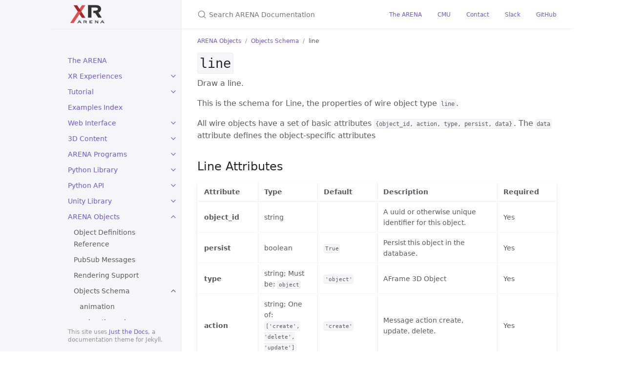

--- FILE ---
content_type: text/html; charset=utf-8
request_url: https://docs.arenaxr.org/content/schemas/message/line.html
body_size: 8508
content:


<!DOCTYPE html>

<html lang="en-US">
<head>
  <meta charset="UTF-8">
  <meta http-equiv="X-UA-Compatible" content="IE=Edge">

  
    <title>line - ARENA Documentation</title>

    
  

  <link rel="shortcut icon" href="/favicon.ico" type="image/x-icon">

  <link rel="stylesheet" href="/assets/css/just-the-docs-default.css">

  

  
    <script type="text/javascript" src="/assets/js/vendor/lunr.min.js"></script>
  
  <script type="text/javascript" src="/assets/js/just-the-docs.js"></script>

  <meta name="viewport" content="width=device-width, initial-scale=1">

  <!-- Begin Jekyll SEO tag v2.8.0 -->
<title>line | ARENA Documentation</title>
<meta name="generator" content="Jekyll v3.10.0" />
<meta property="og:title" content="line" />
<meta property="og:locale" content="en_US" />
<meta name="description" content="Tutorials and Reference for the ARENA project." />
<meta property="og:description" content="Tutorials and Reference for the ARENA project." />
<link rel="canonical" href="https://docs.arenaxr.org/content/schemas/message/line.html" />
<meta property="og:url" content="https://docs.arenaxr.org/content/schemas/message/line.html" />
<meta property="og:site_name" content="ARENA Documentation" />
<meta property="og:type" content="website" />
<meta name="twitter:card" content="summary" />
<meta property="twitter:title" content="line" />
<script type="application/ld+json">
{"@context":"https://schema.org","@type":"WebPage","description":"Tutorials and Reference for the ARENA project.","headline":"line","publisher":{"@type":"Organization","logo":{"@type":"ImageObject","url":"https://docs.arenaxr.org/xr-logo.png"}},"url":"https://docs.arenaxr.org/content/schemas/message/line.html"}</script>
<!-- End Jekyll SEO tag -->


  <div>
</div>


</head>

<body>
  <svg xmlns="http://www.w3.org/2000/svg" style="display: none;">
    <symbol id="svg-link" viewBox="0 0 24 24">
      <title>Link</title>
      <svg xmlns="http://www.w3.org/2000/svg" width="24" height="24" viewBox="0 0 24 24" fill="none" stroke="currentColor" stroke-width="2" stroke-linecap="round" stroke-linejoin="round" class="feather feather-link">
        <path d="M10 13a5 5 0 0 0 7.54.54l3-3a5 5 0 0 0-7.07-7.07l-1.72 1.71"></path><path d="M14 11a5 5 0 0 0-7.54-.54l-3 3a5 5 0 0 0 7.07 7.07l1.71-1.71"></path>
      </svg>
    </symbol>
    <symbol id="svg-search" viewBox="0 0 24 24">
      <title>Search</title>
      <svg xmlns="http://www.w3.org/2000/svg" width="24" height="24" viewBox="0 0 24 24" fill="none" stroke="currentColor" stroke-width="2" stroke-linecap="round" stroke-linejoin="round" class="feather feather-search">
        <circle cx="11" cy="11" r="8"></circle><line x1="21" y1="21" x2="16.65" y2="16.65"></line>
      </svg>
    </symbol>
    <symbol id="svg-menu" viewBox="0 0 24 24">
      <title>Menu</title>
      <svg xmlns="http://www.w3.org/2000/svg" width="24" height="24" viewBox="0 0 24 24" fill="none" stroke="currentColor" stroke-width="2" stroke-linecap="round" stroke-linejoin="round" class="feather feather-menu">
        <line x1="3" y1="12" x2="21" y2="12"></line><line x1="3" y1="6" x2="21" y2="6"></line><line x1="3" y1="18" x2="21" y2="18"></line>
      </svg>
    </symbol>
    <symbol id="svg-arrow-right" viewBox="0 0 24 24">
      <title>Expand</title>
      <svg xmlns="http://www.w3.org/2000/svg" width="24" height="24" viewBox="0 0 24 24" fill="none" stroke="currentColor" stroke-width="2" stroke-linecap="round" stroke-linejoin="round" class="feather feather-chevron-right">
        <polyline points="9 18 15 12 9 6"></polyline>
      </svg>
    </symbol>
    <symbol id="svg-doc" viewBox="0 0 24 24">
      <title>Document</title>
      <svg xmlns="http://www.w3.org/2000/svg" width="24" height="24" viewBox="0 0 24 24" fill="none" stroke="currentColor" stroke-width="2" stroke-linecap="round" stroke-linejoin="round" class="feather feather-file">
        <path d="M13 2H6a2 2 0 0 0-2 2v16a2 2 0 0 0 2 2h12a2 2 0 0 0 2-2V9z"></path><polyline points="13 2 13 9 20 9"></polyline>
      </svg>
    </symbol>
  </svg>

  <div class="side-bar">
    <div class="site-header">
      <a href="https://docs.arenaxr.org/" class="site-title lh-tight">
  <div class="site-logo"></div>

</a>
      <a href="#" id="menu-button" class="site-button">
        <svg viewBox="0 0 24 24" class="icon"><use xlink:href="#svg-menu"></use></svg>
      </a>
    </div>
    <nav role="navigation" aria-label="Main" id="site-nav" class="site-nav">
      
        <ul class="nav-list"><li class="nav-list-item"><a href="https://docs.arenaxr.org/" class="nav-list-link">The ARENA</a></li><li class="nav-list-item"><a href="#" class="nav-list-expander"><svg viewBox="0 0 24 24"><use xlink:href="#svg-arrow-right"></use></svg></a><a href="https://docs.arenaxr.org/content/xr/" class="nav-list-link">XR Experiences</a><ul class="nav-list "><li class="nav-list-item "><a href="https://docs.arenaxr.org/content/xr/requirements.html" class="nav-list-link">Platforms</a></li><li class="nav-list-item "><a href="https://docs.arenaxr.org/content/xr/optical-markers.html" class="nav-list-link">Optical Markers</a></li><li class="nav-list-item "><a href="https://docs.arenaxr.org/content/xr/spotar.html" class="nav-list-link">Spot AR</a></li><li class="nav-list-item "><a href="https://docs.arenaxr.org/content/xr/uwb.html" class="nav-list-link">UWB</a></li><li class="nav-list-item "><a href="https://docs.arenaxr.org/content/xr/optitrack.html" class="nav-list-link">OptiTrack</a></li></ul></li><li class="nav-list-item"><a href="#" class="nav-list-expander"><svg viewBox="0 0 24 24"><use xlink:href="#svg-arrow-right"></use></svg></a><a href="https://docs.arenaxr.org/content/overview/" class="nav-list-link">Tutorial</a><ul class="nav-list "><li class="nav-list-item "><a href="https://docs.arenaxr.org/content/overview/user-guide.html" class="nav-list-link">First Time in the ARENA</a></li><li class="nav-list-item "><a href="https://docs.arenaxr.org/content/overview/clone.html" class="nav-list-link">Quick Meetings</a></li><li class="nav-list-item "><a href="https://docs.arenaxr.org/content/overview/xr.html" class="nav-list-link">miXed Reality</a></li><li class="nav-list-item "><a href="https://docs.arenaxr.org/content/overview/photogrammetry.html" class="nav-list-link">Photogrammetry</a></li><li class="nav-list-item "><a href="https://docs.arenaxr.org/content/overview/3d-modeling.html" class="nav-list-link">3D Modeling</a></li><li class="nav-list-item "><a href="https://docs.arenaxr.org/content/overview/animation-morph.html" class="nav-list-link">Animations and Morph Targets</a></li><li class="nav-list-item "><a href="https://docs.arenaxr.org/content/overview/build.html" class="nav-list-link">Build Scenes</a></li><li class="nav-list-item "><a href="https://docs.arenaxr.org/content/overview/dev-guide.html" class="nav-list-link">Python Programs</a></li><li class="nav-list-item "><a href="https://docs.arenaxr.org/content/overview/localization.html" class="nav-list-link">XR Localization</a></li><li class="nav-list-item "><a href="https://docs.arenaxr.org/content/overview/digital-twin.html" class="nav-list-link">Digital Twins</a></li><li class="nav-list-item "><a href="https://docs.arenaxr.org/content/overview/panoramic.html" class="nav-list-link">Panoramic Rooms</a></li><li class="nav-list-item "><a href="https://docs.arenaxr.org/content/overview/atmosphere.html" class="nav-list-link">Atmosphere</a></li><li class="nav-list-item "><a href="https://docs.arenaxr.org/content/overview/debug.html" class="nav-list-link">Debug Visually</a></li><li class="nav-list-item "><a href="https://docs.arenaxr.org/content/overview/next.html" class="nav-list-link">Next Steps</a></li></ul></li><li class="nav-list-item"><a href="https://docs.arenaxr.org/content/examples.html" class="nav-list-link">Examples Index</a></li><li class="nav-list-item"><a href="#" class="nav-list-expander"><svg viewBox="0 0 24 24"><use xlink:href="#svg-arrow-right"></use></svg></a><a href="https://docs.arenaxr.org/content/interface/" class="nav-list-link">Web Interface</a><ul class="nav-list "><li class="nav-list-item "><a href="https://docs.arenaxr.org/content/interface/user-account.html" class="nav-list-link">User Account</a></li><li class="nav-list-item "><a href="https://docs.arenaxr.org/content/interface/user-presence.html" class="nav-list-link">User Presence</a></li><li class="nav-list-item "><a href="https://docs.arenaxr.org/content/interface/filestore.html" class="nav-list-link">File Store</a></li><li class="nav-list-item "><a href="https://docs.arenaxr.org/content/interface/screenshare.html" class="nav-list-link">Screenshare</a></li><li class="nav-list-item "><a href="https://docs.arenaxr.org/content/interface/params.html" class="nav-list-link">URL Parameters</a></li><li class="nav-list-item "><a href="https://docs.arenaxr.org/content/interface/debug.html" class="nav-list-link">Debug A-Frame</a></li></ul></li><li class="nav-list-item"><a href="#" class="nav-list-expander"><svg viewBox="0 0 24 24"><use xlink:href="#svg-arrow-right"></use></svg></a><a href="https://docs.arenaxr.org/content/3d-content/" class="nav-list-link">3D Content</a><ul class="nav-list "><li class="nav-list-item "><a href="https://docs.arenaxr.org/content/3d-content/scan-tools.html" class="nav-list-link">3D Scanner Tools</a></li><li class="nav-list-item "><a href="https://docs.arenaxr.org/content/3d-content/animated-faces.html" class="nav-list-link">Animated Faces</a></li><li class="nav-list-item "><a href="https://docs.arenaxr.org/content/3d-content/animated-models.html" class="nav-list-link">Animated Models</a></li><li class="nav-list-item "><a href="https://docs.arenaxr.org/content/3d-content/blender-addon.html" class="nav-list-link">Blender Add-on</a></li><li class="nav-list-item "><a href="https://docs.arenaxr.org/content/3d-content/blender-animation.html" class="nav-list-link">Blender Animation</a></li><li class="nav-list-item "><a href="https://docs.arenaxr.org/content/3d-content/coordinates.html" class="nav-list-link">Coordinate System Map</a></li><li class="nav-list-item "><a href="https://docs.arenaxr.org/content/3d-content/downscaling.html" class="nav-list-link">Downscaling Models</a></li><li class="nav-list-item "><a href="https://docs.arenaxr.org/content/3d-content/gltf-files.html" class="nav-list-link">GLTF Files</a></li><li class="nav-list-item "><a href="https://docs.arenaxr.org/content/3d-content/matterport.html" class="nav-list-link">Matterport Large Scans</a></li><li class="nav-list-item "><a href="https://docs.arenaxr.org/content/3d-content/miximo-animation.html" class="nav-list-link">Mixamo Animations</a></li><li class="nav-list-item "><a href="https://docs.arenaxr.org/content/3d-content/mesh-nav.html" class="nav-list-link">Navigation Meshes</a></li><li class="nav-list-item "><a href="https://docs.arenaxr.org/content/3d-content/scaniverse.html" class="nav-list-link">Scaniverse Small Scans</a></li><li class="nav-list-item "><a href="https://docs.arenaxr.org/content/3d-content/dimension.html" class="nav-list-link">SketchUp Conversion</a></li><li class="nav-list-item "><a href="https://docs.arenaxr.org/content/3d-content/ui.html" class="nav-list-link">UI Elements</a></li><li class="nav-list-item "><a href="https://docs.arenaxr.org/content/3d-content/unity.html" class="nav-list-link">Unity Export</a></li></ul></li><li class="nav-list-item"><a href="#" class="nav-list-expander"><svg viewBox="0 0 24 24"><use xlink:href="#svg-arrow-right"></use></svg></a><a href="https://docs.arenaxr.org/content/programs/" class="nav-list-link">ARENA Programs</a><ul class="nav-list "><li class="nav-list-item "><a href="https://docs.arenaxr.org/content/programs/programs.html" class="nav-list-link">Add Programs Example</a></li><li class="nav-list-item "><a href="https://docs.arenaxr.org/content/programs/debug.html" class="nav-list-link">Debugging Programs</a></li></ul></li><li class="nav-list-item"><a href="#" class="nav-list-expander"><svg viewBox="0 0 24 24"><use xlink:href="#svg-arrow-right"></use></svg></a><a href="https://docs.arenaxr.org/content/python/" class="nav-list-link">Python Library</a><ul class="nav-list "><li class="nav-list-item "><a href="#" class="nav-list-expander"><svg viewBox="0 0 24 24"><use xlink:href="#svg-arrow-right"></use></svg></a><a href="https://docs.arenaxr.org/content/python/tutorial/" class="nav-list-link">Python Tutorial</a><ul class="nav-list"><li class="nav-list-item ">
                    <a href="https://docs.arenaxr.org/content/python/tutorial/beginner.html" class="nav-list-link">Beginner Example</a>
                  </li><li class="nav-list-item ">
                    <a href="https://docs.arenaxr.org/content/python/tutorial/novice.html" class="nav-list-link">Novice Example</a>
                  </li><li class="nav-list-item ">
                    <a href="https://docs.arenaxr.org/content/python/tutorial/intermediate.html" class="nav-list-link">Intermediate Example</a>
                  </li><li class="nav-list-item ">
                    <a href="https://docs.arenaxr.org/content/python/tutorial/advanced.html" class="nav-list-link">Advanced Example</a>
                  </li></ul></li><li class="nav-list-item "><a href="#" class="nav-list-expander"><svg viewBox="0 0 24 24"><use xlink:href="#svg-arrow-right"></use></svg></a><a href="https://docs.arenaxr.org/content/python/scenes/" class="nav-list-link">Scenes</a><ul class="nav-list"><li class="nav-list-item ">
                    <a href="https://docs.arenaxr.org/content/python/scenes/anim-test.html" class="nav-list-link">AnimTest</a>
                  </li><li class="nav-list-item ">
                    <a href="https://docs.arenaxr.org/content/python/scenes/device-scene.html" class="nav-list-link">DeviceScene</a>
                  </li><li class="nav-list-item ">
                    <a href="https://docs.arenaxr.org/content/python/scenes/device-sensor.html" class="nav-list-link">DeviceSensor</a>
                  </li><li class="nav-list-item ">
                    <a href="https://docs.arenaxr.org/content/python/scenes/get-persisted-objs.html" class="nav-list-link">GetPersistedObjs</a>
                  </li><li class="nav-list-item ">
                    <a href="https://docs.arenaxr.org/content/python/scenes/move-camera.html" class="nav-list-link">MoveCamera</a>
                  </li><li class="nav-list-item ">
                    <a href="https://docs.arenaxr.org/content/python/scenes/private-objs.html" class="nav-list-link">PrivateObjs</a>
                  </li><li class="nav-list-item ">
                    <a href="https://docs.arenaxr.org/content/python/scenes/rotate-camera.html" class="nav-list-link">RotateCamera</a>
                  </li><li class="nav-list-item ">
                    <a href="https://docs.arenaxr.org/content/python/scenes/upload-file.html" class="nav-list-link">UploadFile</a>
                  </li></ul></li><li class="nav-list-item "><a href="#" class="nav-list-expander"><svg viewBox="0 0 24 24"><use xlink:href="#svg-arrow-right"></use></svg></a><a href="https://docs.arenaxr.org/content/python/objects/" class="nav-list-link">Objects</a><ul class="nav-list"><li class="nav-list-item ">
                    <a href="https://docs.arenaxr.org/content/python/objects/arenaui_button_panel.html" class="nav-list-link">ArenauiButtonPanel</a>
                  </li><li class="nav-list-item ">
                    <a href="https://docs.arenaxr.org/content/python/objects/arenaui_card.html" class="nav-list-link">ArenauiCard</a>
                  </li><li class="nav-list-item ">
                    <a href="https://docs.arenaxr.org/content/python/objects/arenaui_prompt.html" class="nav-list-link">ArenauiPrompt</a>
                  </li><li class="nav-list-item ">
                    <a href="https://docs.arenaxr.org/content/python/objects/box.html" class="nav-list-link">Box</a>
                  </li><li class="nav-list-item ">
                    <a href="https://docs.arenaxr.org/content/python/objects/capsule.html" class="nav-list-link">Capsule</a>
                  </li><li class="nav-list-item ">
                    <a href="https://docs.arenaxr.org/content/python/objects/circle.html" class="nav-list-link">Circle</a>
                  </li><li class="nav-list-item ">
                    <a href="https://docs.arenaxr.org/content/python/objects/cone.html" class="nav-list-link">Cone</a>
                  </li><li class="nav-list-item ">
                    <a href="https://docs.arenaxr.org/content/python/objects/cylinder.html" class="nav-list-link">Cylinder</a>
                  </li><li class="nav-list-item ">
                    <a href="https://docs.arenaxr.org/content/python/objects/dodecahedron.html" class="nav-list-link">Dodecahedron</a>
                  </li><li class="nav-list-item ">
                    <a href="https://docs.arenaxr.org/content/python/objects/entity.html" class="nav-list-link">Entity</a>
                  </li><li class="nav-list-item ">
                    <a href="https://docs.arenaxr.org/content/python/objects/gaussian_splatting.html" class="nav-list-link">GaussianSplatting</a>
                  </li><li class="nav-list-item ">
                    <a href="https://docs.arenaxr.org/content/python/objects/gltf_model.html" class="nav-list-link">GltfModel</a>
                  </li><li class="nav-list-item ">
                    <a href="https://docs.arenaxr.org/content/python/objects/icosahedron.html" class="nav-list-link">Icosahedron</a>
                  </li><li class="nav-list-item ">
                    <a href="https://docs.arenaxr.org/content/python/objects/image.html" class="nav-list-link">Image</a>
                  </li><li class="nav-list-item ">
                    <a href="https://docs.arenaxr.org/content/python/objects/light.html" class="nav-list-link">Light</a>
                  </li><li class="nav-list-item ">
                    <a href="https://docs.arenaxr.org/content/python/objects/line.html" class="nav-list-link">Line</a>
                  </li><li class="nav-list-item ">
                    <a href="https://docs.arenaxr.org/content/python/objects/obj_model.html" class="nav-list-link">ObjModel</a>
                  </li><li class="nav-list-item ">
                    <a href="https://docs.arenaxr.org/content/python/objects/ocean.html" class="nav-list-link">Ocean</a>
                  </li><li class="nav-list-item ">
                    <a href="https://docs.arenaxr.org/content/python/objects/octahedron.html" class="nav-list-link">Octahedron</a>
                  </li><li class="nav-list-item ">
                    <a href="https://docs.arenaxr.org/content/python/objects/pcd_model.html" class="nav-list-link">PcdModel</a>
                  </li><li class="nav-list-item ">
                    <a href="https://docs.arenaxr.org/content/python/objects/plane.html" class="nav-list-link">Plane</a>
                  </li><li class="nav-list-item ">
                    <a href="https://docs.arenaxr.org/content/python/objects/ring.html" class="nav-list-link">Ring</a>
                  </li><li class="nav-list-item ">
                    <a href="https://docs.arenaxr.org/content/python/objects/roundedbox.html" class="nav-list-link">Roundedbox</a>
                  </li><li class="nav-list-item ">
                    <a href="https://docs.arenaxr.org/content/python/objects/scene_options.html" class="nav-list-link">SceneOptions</a>
                  </li><li class="nav-list-item ">
                    <a href="https://docs.arenaxr.org/content/python/objects/sphere.html" class="nav-list-link">Sphere</a>
                  </li><li class="nav-list-item ">
                    <a href="https://docs.arenaxr.org/content/python/objects/tetrahedron.html" class="nav-list-link">Tetrahedron</a>
                  </li><li class="nav-list-item ">
                    <a href="https://docs.arenaxr.org/content/python/objects/text.html" class="nav-list-link">Text</a>
                  </li><li class="nav-list-item ">
                    <a href="https://docs.arenaxr.org/content/python/objects/thickline.html" class="nav-list-link">Thickline</a>
                  </li><li class="nav-list-item ">
                    <a href="https://docs.arenaxr.org/content/python/objects/threejs_scene.html" class="nav-list-link">ThreejsScene</a>
                  </li><li class="nav-list-item ">
                    <a href="https://docs.arenaxr.org/content/python/objects/torus.html" class="nav-list-link">Torus</a>
                  </li><li class="nav-list-item ">
                    <a href="https://docs.arenaxr.org/content/python/objects/torus_knot.html" class="nav-list-link">TorusKnot</a>
                  </li><li class="nav-list-item ">
                    <a href="https://docs.arenaxr.org/content/python/objects/triangle.html" class="nav-list-link">Triangle</a>
                  </li><li class="nav-list-item ">
                    <a href="https://docs.arenaxr.org/content/python/objects/urdf_model.html" class="nav-list-link">UrdfModel</a>
                  </li><li class="nav-list-item ">
                    <a href="https://docs.arenaxr.org/content/python/objects/videosphere.html" class="nav-list-link">Videosphere</a>
                  </li></ul></li><li class="nav-list-item "><a href="#" class="nav-list-expander"><svg viewBox="0 0 24 24"><use xlink:href="#svg-arrow-right"></use></svg></a><a href="https://docs.arenaxr.org/content/python/attributes/" class="nav-list-link">Attributes</a><ul class="nav-list"><li class="nav-list-item ">
                    <a href="https://docs.arenaxr.org/content/python/attributes/animation.html" class="nav-list-link">Animation</a>
                  </li><li class="nav-list-item ">
                    <a href="https://docs.arenaxr.org/content/python/attributes/animation_mixer.html" class="nav-list-link">AnimationMixer</a>
                  </li><li class="nav-list-item ">
                    <a href="https://docs.arenaxr.org/content/python/attributes/armarker.html" class="nav-list-link">Armarker</a>
                  </li><li class="nav-list-item ">
                    <a href="https://docs.arenaxr.org/content/python/attributes/attribution.html" class="nav-list-link">Attribution</a>
                  </li><li class="nav-list-item ">
                    <a href="https://docs.arenaxr.org/content/python/attributes/blip.html" class="nav-list-link">Blip</a>
                  </li><li class="nav-list-item ">
                    <a href="https://docs.arenaxr.org/content/python/attributes/box_collision_listener.html" class="nav-list-link">BoxCollisionListener</a>
                  </li><li class="nav-list-item ">
                    <a href="https://docs.arenaxr.org/content/python/attributes/click_listener.html" class="nav-list-link">ClickListener</a>
                  </li><li class="nav-list-item ">
                    <a href="https://docs.arenaxr.org/content/python/attributes/color.html" class="nav-list-link">Color</a>
                  </li><li class="nav-list-item ">
                    <a href="https://docs.arenaxr.org/content/python/attributes/gltf_model_lod.html" class="nav-list-link">GltfModelLod</a>
                  </li><li class="nav-list-item ">
                    <a href="https://docs.arenaxr.org/content/python/attributes/gltf_morph.html" class="nav-list-link">GltfMorph</a>
                  </li><li class="nav-list-item ">
                    <a href="https://docs.arenaxr.org/content/python/attributes/goto_landmark.html" class="nav-list-link">GotoLandmark</a>
                  </li><li class="nav-list-item ">
                    <a href="https://docs.arenaxr.org/content/python/attributes/goto_url.html" class="nav-list-link">GotoUrl</a>
                  </li><li class="nav-list-item ">
                    <a href="https://docs.arenaxr.org/content/python/attributes/jitsi_video.html" class="nav-list-link">JitsiVideo</a>
                  </li><li class="nav-list-item ">
                    <a href="https://docs.arenaxr.org/content/python/attributes/landmark.html" class="nav-list-link">Landmark</a>
                  </li><li class="nav-list-item ">
                    <a href="https://docs.arenaxr.org/content/python/attributes/look_at.html" class="nav-list-link">LookAt</a>
                  </li><li class="nav-list-item ">
                    <a href="https://docs.arenaxr.org/content/python/attributes/material.html" class="nav-list-link">Material</a>
                  </li><li class="nav-list-item ">
                    <a href="https://docs.arenaxr.org/content/python/attributes/material_extras.html" class="nav-list-link">MaterialExtras</a>
                  </li><li class="nav-list-item ">
                    <a href="https://docs.arenaxr.org/content/python/attributes/model_container.html" class="nav-list-link">ModelContainer</a>
                  </li><li class="nav-list-item ">
                    <a href="https://docs.arenaxr.org/content/python/attributes/model_update.html" class="nav-list-link">ModelUpdate</a>
                  </li><li class="nav-list-item ">
                    <a href="https://docs.arenaxr.org/content/python/attributes/multisrc.html" class="nav-list-link">Multisrc</a>
                  </li><li class="nav-list-item ">
                    <a href="https://docs.arenaxr.org/content/python/attributes/parent.html" class="nav-list-link">Parent</a>
                  </li><li class="nav-list-item ">
                    <a href="https://docs.arenaxr.org/content/python/attributes/physx_force_pushable.html" class="nav-list-link">PhysxForcePushable</a>
                  </li><li class="nav-list-item ">
                    <a href="https://docs.arenaxr.org/content/python/attributes/physx_grabbable.html" class="nav-list-link">PhysxGrabbable</a>
                  </li><li class="nav-list-item ">
                    <a href="https://docs.arenaxr.org/content/python/attributes/position.html" class="nav-list-link">Position</a>
                  </li><li class="nav-list-item ">
                    <a href="https://docs.arenaxr.org/content/python/attributes/rotation.html" class="nav-list-link">Rotation</a>
                  </li><li class="nav-list-item ">
                    <a href="https://docs.arenaxr.org/content/python/attributes/scale.html" class="nav-list-link">Scale</a>
                  </li><li class="nav-list-item ">
                    <a href="https://docs.arenaxr.org/content/python/attributes/shadow.html" class="nav-list-link">Shadow</a>
                  </li><li class="nav-list-item ">
                    <a href="https://docs.arenaxr.org/content/python/attributes/sound.html" class="nav-list-link">Sound</a>
                  </li><li class="nav-list-item ">
                    <a href="https://docs.arenaxr.org/content/python/attributes/spe_particles.html" class="nav-list-link">SpeParticles</a>
                  </li><li class="nav-list-item ">
                    <a href="https://docs.arenaxr.org/content/python/attributes/submodel_parent.html" class="nav-list-link">SubmodelParent</a>
                  </li><li class="nav-list-item ">
                    <a href="https://docs.arenaxr.org/content/python/attributes/textinput.html" class="nav-list-link">Textinput</a>
                  </li><li class="nav-list-item ">
                    <a href="https://docs.arenaxr.org/content/python/attributes/video_control.html" class="nav-list-link">VideoControl</a>
                  </li></ul></li><li class="nav-list-item "><a href="#" class="nav-list-expander"><svg viewBox="0 0 24 24"><use xlink:href="#svg-arrow-right"></use></svg></a><a href="https://docs.arenaxr.org/content/python/callbacks/" class="nav-list-link">Callbacks</a><ul class="nav-list"><li class="nav-list-item ">
                    <a href="https://docs.arenaxr.org/content/python/callbacks/chat_callbacks.html" class="nav-list-link">ChatCallbacks</a>
                  </li><li class="nav-list-item ">
                    <a href="https://docs.arenaxr.org/content/python/callbacks/msg_callbacks.html" class="nav-list-link">MsgCallbacks</a>
                  </li><li class="nav-list-item ">
                    <a href="https://docs.arenaxr.org/content/python/callbacks/object_callbacks.html" class="nav-list-link">ObjectCallbacks</a>
                  </li><li class="nav-list-item ">
                    <a href="https://docs.arenaxr.org/content/python/callbacks/program_callbacks.html" class="nav-list-link">ProgramCallbacks</a>
                  </li><li class="nav-list-item ">
                    <a href="https://docs.arenaxr.org/content/python/callbacks/topic_callbacks.html" class="nav-list-link">TopicCallbacks</a>
                  </li><li class="nav-list-item ">
                    <a href="https://docs.arenaxr.org/content/python/callbacks/user_callbacks.html" class="nav-list-link">UserCallbacks</a>
                  </li></ul></li><li class="nav-list-item "><a href="https://docs.arenaxr.org/content/python/events.html" class="nav-list-link">Events</a></li><li class="nav-list-item "><a href="https://docs.arenaxr.org/content/python/tasks.html" class="nav-list-link">Tasks</a></li><li class="nav-list-item "><a href="https://docs.arenaxr.org/content/python/animations.html" class="nav-list-link">Animations and Morphs</a></li><li class="nav-list-item "><a href="#" class="nav-list-expander"><svg viewBox="0 0 24 24"><use xlink:href="#svg-arrow-right"></use></svg></a><a href="https://docs.arenaxr.org/content/python/basic/" class="nav-list-link">Basic</a><ul class="nav-list"><li class="nav-list-item ">
                    <a href="https://docs.arenaxr.org/content/python/basic/delete.html" class="nav-list-link">Delete</a>
                  </li><li class="nav-list-item ">
                    <a href="https://docs.arenaxr.org/content/python/basic/object_id.html" class="nav-list-link">ObjectId</a>
                  </li><li class="nav-list-item ">
                    <a href="https://docs.arenaxr.org/content/python/basic/persist.html" class="nav-list-link">Persist</a>
                  </li><li class="nav-list-item ">
                    <a href="https://docs.arenaxr.org/content/python/basic/ttl.html" class="nav-list-link">Ttl</a>
                  </li></ul></li><li class="nav-list-item "><a href="#" class="nav-list-expander"><svg viewBox="0 0 24 24"><use xlink:href="#svg-arrow-right"></use></svg></a><a href="https://docs.arenaxr.org/content/python/simple/" class="nav-list-link">Simple</a><ul class="nav-list"><li class="nav-list-item ">
                    <a href="https://docs.arenaxr.org/content/python/simple/camera-child.html" class="nav-list-link">CameraChild</a>
                  </li><li class="nav-list-item ">
                    <a href="https://docs.arenaxr.org/content/python/simple/camera-print.html" class="nav-list-link">CameraPrint</a>
                  </li><li class="nav-list-item ">
                    <a href="https://docs.arenaxr.org/content/python/simple/camera-tracer.html" class="nav-list-link">CameraTracer</a>
                  </li><li class="nav-list-item ">
                    <a href="https://docs.arenaxr.org/content/python/simple/earth-moon.html" class="nav-list-link">EarthMoon</a>
                  </li><li class="nav-list-item ">
                    <a href="https://docs.arenaxr.org/content/python/simple/earth-moon-laser.html" class="nav-list-link">EarthMoonLaser</a>
                  </li><li class="nav-list-item ">
                    <a href="https://docs.arenaxr.org/content/python/simple/earth-moon-simple.html" class="nav-list-link">EarthMoonSimple</a>
                  </li><li class="nav-list-item ">
                    <a href="https://docs.arenaxr.org/content/python/simple/grab.html" class="nav-list-link">Grab</a>
                  </li><li class="nav-list-item ">
                    <a href="https://docs.arenaxr.org/content/python/simple/grab2.html" class="nav-list-link">Grab2</a>
                  </li><li class="nav-list-item ">
                    <a href="https://docs.arenaxr.org/content/python/simple/green-boxes.html" class="nav-list-link">GreenBoxes</a>
                  </li><li class="nav-list-item ">
                    <a href="https://docs.arenaxr.org/content/python/simple/hands.html" class="nav-list-link">Hands</a>
                  </li><li class="nav-list-item ">
                    <a href="https://docs.arenaxr.org/content/python/simple/hello.html" class="nav-list-link">Hello</a>
                  </li><li class="nav-list-item ">
                    <a href="https://docs.arenaxr.org/content/python/simple/laser-pointer.html" class="nav-list-link">LaserPointer</a>
                  </li><li class="nav-list-item ">
                    <a href="https://docs.arenaxr.org/content/python/simple/nav.html" class="nav-list-link">Nav</a>
                  </li><li class="nav-list-item ">
                    <a href="https://docs.arenaxr.org/content/python/simple/socket-client.html" class="nav-list-link">SocketClient</a>
                  </li><li class="nav-list-item ">
                    <a href="https://docs.arenaxr.org/content/python/simple/socket-server.html" class="nav-list-link">SocketServer</a>
                  </li><li class="nav-list-item ">
                    <a href="https://docs.arenaxr.org/content/python/simple/sound-control.html" class="nav-list-link">SoundControl</a>
                  </li><li class="nav-list-item ">
                    <a href="https://docs.arenaxr.org/content/python/simple/statue.html" class="nav-list-link">Statue</a>
                  </li><li class="nav-list-item ">
                    <a href="https://docs.arenaxr.org/content/python/simple/teleporter.html" class="nav-list-link">Teleporter</a>
                  </li><li class="nav-list-item ">
                    <a href="https://docs.arenaxr.org/content/python/simple/ui.html" class="nav-list-link">Ui</a>
                  </li></ul></li></ul></li><li class="nav-list-item"><a href="#" class="nav-list-expander"><svg viewBox="0 0 24 24"><use xlink:href="#svg-arrow-right"></use></svg></a><a href="https://docs.arenaxr.org/content/python-api/arena.html" class="nav-list-link">Python API</a><ul class="nav-list "><li class="nav-list-item "><a href="#" class="nav-list-expander"><svg viewBox="0 0 24 24"><use xlink:href="#svg-arrow-right"></use></svg></a><a href="https://docs.arenaxr.org/content/python-api/arena_mqtt.html" class="nav-list-link">arena.arena_mqtt</a><ul class="nav-list"></ul></li><li class="nav-list-item "><a href="#" class="nav-list-expander"><svg viewBox="0 0 24 24"><use xlink:href="#svg-arrow-right"></use></svg></a><a href="https://docs.arenaxr.org/content/python-api/attributes.html" class="nav-list-link">arena.attributes</a><ul class="nav-list"><li class="nav-list-item ">
                    <a href="https://docs.arenaxr.org/content/python-api/attributes/animation.html" class="nav-list-link">arena.attributes.animation</a>
                  </li><li class="nav-list-item ">
                    <a href="https://docs.arenaxr.org/content/python-api/attributes/animation_mixer.html" class="nav-list-link">arena.attributes.animation_mixer</a>
                  </li><li class="nav-list-item ">
                    <a href="https://docs.arenaxr.org/content/python-api/attributes/armarker.html" class="nav-list-link">arena.attributes.armarker</a>
                  </li><li class="nav-list-item ">
                    <a href="https://docs.arenaxr.org/content/python-api/attributes/attribute.html" class="nav-list-link">arena.attributes.attribute</a>
                  </li><li class="nav-list-item ">
                    <a href="https://docs.arenaxr.org/content/python-api/attributes/attribution.html" class="nav-list-link">arena.attributes.attribution</a>
                  </li><li class="nav-list-item ">
                    <a href="https://docs.arenaxr.org/content/python-api/attributes/blip.html" class="nav-list-link">arena.attributes.blip</a>
                  </li><li class="nav-list-item ">
                    <a href="https://docs.arenaxr.org/content/python-api/attributes/box_collision_listener.html" class="nav-list-link">arena.attributes.box_collision_listener</a>
                  </li><li class="nav-list-item ">
                    <a href="https://docs.arenaxr.org/content/python-api/attributes/click_listener.html" class="nav-list-link">arena.attributes.click_listener</a>
                  </li><li class="nav-list-item ">
                    <a href="https://docs.arenaxr.org/content/python-api/attributes/color.html" class="nav-list-link">arena.attributes.color</a>
                  </li><li class="nav-list-item ">
                    <a href="https://docs.arenaxr.org/content/python-api/attributes/data.html" class="nav-list-link">arena.attributes.data</a>
                  </li><li class="nav-list-item ">
                    <a href="https://docs.arenaxr.org/content/python-api/attributes/data_event.html" class="nav-list-link">arena.attributes.data_event</a>
                  </li><li class="nav-list-item ">
                    <a href="https://docs.arenaxr.org/content/python-api/attributes/dynamic_body.html" class="nav-list-link">arena.attributes.dynamic_body</a>
                  </li><li class="nav-list-item ">
                    <a href="https://docs.arenaxr.org/content/python-api/attributes/gltf_model_lod.html" class="nav-list-link">arena.attributes.gltf_model_lod</a>
                  </li><li class="nav-list-item ">
                    <a href="https://docs.arenaxr.org/content/python-api/attributes/gltf_morph.html" class="nav-list-link">arena.attributes.gltf_morph</a>
                  </li><li class="nav-list-item ">
                    <a href="https://docs.arenaxr.org/content/python-api/attributes/goto_landmark.html" class="nav-list-link">arena.attributes.goto_landmark</a>
                  </li><li class="nav-list-item ">
                    <a href="https://docs.arenaxr.org/content/python-api/attributes/goto_url.html" class="nav-list-link">arena.attributes.goto_url</a>
                  </li><li class="nav-list-item ">
                    <a href="https://docs.arenaxr.org/content/python-api/attributes/impulse.html" class="nav-list-link">arena.attributes.impulse</a>
                  </li><li class="nav-list-item ">
                    <a href="https://docs.arenaxr.org/content/python-api/attributes/jitsi_video.html" class="nav-list-link">arena.attributes.jitsi_video</a>
                  </li><li class="nav-list-item ">
                    <a href="https://docs.arenaxr.org/content/python-api/attributes/landmark.html" class="nav-list-link">arena.attributes.landmark</a>
                  </li><li class="nav-list-item ">
                    <a href="https://docs.arenaxr.org/content/python-api/attributes/material.html" class="nav-list-link">arena.attributes.material</a>
                  </li><li class="nav-list-item ">
                    <a href="https://docs.arenaxr.org/content/python-api/attributes/material_extras.html" class="nav-list-link">arena.attributes.material_extras</a>
                  </li><li class="nav-list-item ">
                    <a href="https://docs.arenaxr.org/content/python-api/attributes/model_container.html" class="nav-list-link">arena.attributes.model_container</a>
                  </li><li class="nav-list-item ">
                    <a href="https://docs.arenaxr.org/content/python-api/attributes/model_update.html" class="nav-list-link">arena.attributes.model_update</a>
                  </li><li class="nav-list-item ">
                    <a href="https://docs.arenaxr.org/content/python-api/attributes/multisrc.html" class="nav-list-link">arena.attributes.multisrc</a>
                  </li><li class="nav-list-item ">
                    <a href="https://docs.arenaxr.org/content/python-api/attributes/physx_body.html" class="nav-list-link">arena.attributes.physx_body</a>
                  </li><li class="nav-list-item ">
                    <a href="https://docs.arenaxr.org/content/python-api/attributes/physx_force_pushable.html" class="nav-list-link">arena.attributes.physx_force_pushable</a>
                  </li><li class="nav-list-item ">
                    <a href="https://docs.arenaxr.org/content/python-api/attributes/physx_joint.html" class="nav-list-link">arena.attributes.physx_joint</a>
                  </li><li class="nav-list-item ">
                    <a href="https://docs.arenaxr.org/content/python-api/attributes/physx_joint_constraint.html" class="nav-list-link">arena.attributes.physx_joint_constraint</a>
                  </li><li class="nav-list-item ">
                    <a href="https://docs.arenaxr.org/content/python-api/attributes/physx_joint_driver.html" class="nav-list-link">arena.attributes.physx_joint_driver</a>
                  </li><li class="nav-list-item ">
                    <a href="https://docs.arenaxr.org/content/python-api/attributes/physx_material.html" class="nav-list-link">arena.attributes.physx_material</a>
                  </li><li class="nav-list-item ">
                    <a href="https://docs.arenaxr.org/content/python-api/attributes/position.html" class="nav-list-link">arena.attributes.position</a>
                  </li><li class="nav-list-item ">
                    <a href="https://docs.arenaxr.org/content/python-api/attributes/remote_render.html" class="nav-list-link">arena.attributes.remote_render</a>
                  </li><li class="nav-list-item ">
                    <a href="https://docs.arenaxr.org/content/python-api/attributes/rotation.html" class="nav-list-link">arena.attributes.rotation</a>
                  </li><li class="nav-list-item ">
                    <a href="https://docs.arenaxr.org/content/python-api/attributes/scale.html" class="nav-list-link">arena.attributes.scale</a>
                  </li><li class="nav-list-item ">
                    <a href="https://docs.arenaxr.org/content/python-api/attributes/shadow.html" class="nav-list-link">arena.attributes.shadow</a>
                  </li><li class="nav-list-item ">
                    <a href="https://docs.arenaxr.org/content/python-api/attributes/sound.html" class="nav-list-link">arena.attributes.sound</a>
                  </li><li class="nav-list-item ">
                    <a href="https://docs.arenaxr.org/content/python-api/attributes/spe_particles.html" class="nav-list-link">arena.attributes.spe_particles</a>
                  </li><li class="nav-list-item ">
                    <a href="https://docs.arenaxr.org/content/python-api/attributes/static_body.html" class="nav-list-link">arena.attributes.static_body</a>
                  </li><li class="nav-list-item ">
                    <a href="https://docs.arenaxr.org/content/python-api/attributes/textinput.html" class="nav-list-link">arena.attributes.textinput</a>
                  </li><li class="nav-list-item ">
                    <a href="https://docs.arenaxr.org/content/python-api/attributes/translate.html" class="nav-list-link">arena.attributes.translate</a>
                  </li><li class="nav-list-item ">
                    <a href="https://docs.arenaxr.org/content/python-api/attributes/video_control.html" class="nav-list-link">arena.attributes.video_control</a>
                  </li></ul></li><li class="nav-list-item "><a href="#" class="nav-list-expander"><svg viewBox="0 0 24 24"><use xlink:href="#svg-arrow-right"></use></svg></a><a href="https://docs.arenaxr.org/content/python-api/auth.html" class="nav-list-link">arena.auth</a><ul class="nav-list"></ul></li><li class="nav-list-item "><a href="#" class="nav-list-expander"><svg viewBox="0 0 24 24"><use xlink:href="#svg-arrow-right"></use></svg></a><a href="https://docs.arenaxr.org/content/python-api/base_object.html" class="nav-list-link">arena.base_object</a><ul class="nav-list"></ul></li><li class="nav-list-item "><a href="#" class="nav-list-expander"><svg viewBox="0 0 24 24"><use xlink:href="#svg-arrow-right"></use></svg></a><a href="https://docs.arenaxr.org/content/python-api/chat.html" class="nav-list-link">arena.chat</a><ul class="nav-list"><li class="nav-list-item ">
                    <a href="https://docs.arenaxr.org/content/python-api/chat/chat.html" class="nav-list-link">arena.chat.chat</a>
                  </li></ul></li><li class="nav-list-item "><a href="#" class="nav-list-expander"><svg viewBox="0 0 24 24"><use xlink:href="#svg-arrow-right"></use></svg></a><a href="https://docs.arenaxr.org/content/python-api/device.html" class="nav-list-link">arena.device</a><ul class="nav-list"></ul></li><li class="nav-list-item "><a href="#" class="nav-list-expander"><svg viewBox="0 0 24 24"><use xlink:href="#svg-arrow-right"></use></svg></a><a href="https://docs.arenaxr.org/content/python-api/env.html" class="nav-list-link">arena.env</a><ul class="nav-list"></ul></li><li class="nav-list-item "><a href="#" class="nav-list-expander"><svg viewBox="0 0 24 24"><use xlink:href="#svg-arrow-right"></use></svg></a><a href="https://docs.arenaxr.org/content/python-api/event_loop.html" class="nav-list-link">arena.event_loop</a><ul class="nav-list"><li class="nav-list-item ">
                    <a href="https://docs.arenaxr.org/content/python-api/event_loop/async_worker.html" class="nav-list-link">arena.event_loop.async_worker</a>
                  </li><li class="nav-list-item ">
                    <a href="https://docs.arenaxr.org/content/python-api/event_loop/asyncio_mqtt.html" class="nav-list-link">arena.event_loop.asyncio_mqtt</a>
                  </li><li class="nav-list-item ">
                    <a href="https://docs.arenaxr.org/content/python-api/event_loop/event_loop.html" class="nav-list-link">arena.event_loop.event_loop</a>
                  </li><li class="nav-list-item ">
                    <a href="https://docs.arenaxr.org/content/python-api/event_loop/lazy_worker.html" class="nav-list-link">arena.event_loop.lazy_worker</a>
                  </li><li class="nav-list-item ">
                    <a href="https://docs.arenaxr.org/content/python-api/event_loop/persistent_worker.html" class="nav-list-link">arena.event_loop.persistent_worker</a>
                  </li><li class="nav-list-item ">
                    <a href="https://docs.arenaxr.org/content/python-api/event_loop/single_worker.html" class="nav-list-link">arena.event_loop.single_worker</a>
                  </li><li class="nav-list-item ">
                    <a href="https://docs.arenaxr.org/content/python-api/event_loop/worker.html" class="nav-list-link">arena.event_loop.worker</a>
                  </li></ul></li><li class="nav-list-item "><a href="#" class="nav-list-expander"><svg viewBox="0 0 24 24"><use xlink:href="#svg-arrow-right"></use></svg></a><a href="https://docs.arenaxr.org/content/python-api/events.html" class="nav-list-link">arena.events</a><ul class="nav-list"><li class="nav-list-item ">
                    <a href="https://docs.arenaxr.org/content/python-api/events/event.html" class="nav-list-link">arena.events.event</a>
                  </li></ul></li><li class="nav-list-item "><a href="#" class="nav-list-expander"><svg viewBox="0 0 24 24"><use xlink:href="#svg-arrow-right"></use></svg></a><a href="https://docs.arenaxr.org/content/python-api/objects.html" class="nav-list-link">arena.objects</a><ul class="nav-list"><li class="nav-list-item ">
                    <a href="https://docs.arenaxr.org/content/python-api/objects/arena_object.html" class="nav-list-link">arena.objects.arena_object</a>
                  </li><li class="nav-list-item ">
                    <a href="https://docs.arenaxr.org/content/python-api/objects/arenaui_button_panel.html" class="nav-list-link">arena.objects.arenaui_button_panel</a>
                  </li><li class="nav-list-item ">
                    <a href="https://docs.arenaxr.org/content/python-api/objects/arenaui_card.html" class="nav-list-link">arena.objects.arenaui_card</a>
                  </li><li class="nav-list-item ">
                    <a href="https://docs.arenaxr.org/content/python-api/objects/arenaui_prompt.html" class="nav-list-link">arena.objects.arenaui_prompt</a>
                  </li><li class="nav-list-item ">
                    <a href="https://docs.arenaxr.org/content/python-api/objects/box.html" class="nav-list-link">arena.objects.box</a>
                  </li><li class="nav-list-item ">
                    <a href="https://docs.arenaxr.org/content/python-api/objects/camera.html" class="nav-list-link">arena.objects.camera</a>
                  </li><li class="nav-list-item ">
                    <a href="https://docs.arenaxr.org/content/python-api/objects/capsule.html" class="nav-list-link">arena.objects.capsule</a>
                  </li><li class="nav-list-item ">
                    <a href="https://docs.arenaxr.org/content/python-api/objects/circle.html" class="nav-list-link">arena.objects.circle</a>
                  </li><li class="nav-list-item ">
                    <a href="https://docs.arenaxr.org/content/python-api/objects/cone.html" class="nav-list-link">arena.objects.cone</a>
                  </li><li class="nav-list-item ">
                    <a href="https://docs.arenaxr.org/content/python-api/objects/cube.html" class="nav-list-link">arena.objects.cube</a>
                  </li><li class="nav-list-item ">
                    <a href="https://docs.arenaxr.org/content/python-api/objects/cylinder.html" class="nav-list-link">arena.objects.cylinder</a>
                  </li><li class="nav-list-item ">
                    <a href="https://docs.arenaxr.org/content/python-api/objects/dodecahedron.html" class="nav-list-link">arena.objects.dodecahedron</a>
                  </li><li class="nav-list-item ">
                    <a href="https://docs.arenaxr.org/content/python-api/objects/entity.html" class="nav-list-link">arena.objects.entity</a>
                  </li><li class="nav-list-item ">
                    <a href="https://docs.arenaxr.org/content/python-api/objects/gaussian_splatting.html" class="nav-list-link">arena.objects.gaussian_splatting</a>
                  </li><li class="nav-list-item ">
                    <a href="https://docs.arenaxr.org/content/python-api/objects/gltf_model.html" class="nav-list-link">arena.objects.gltf_model</a>
                  </li><li class="nav-list-item ">
                    <a href="https://docs.arenaxr.org/content/python-api/objects/hand_left.html" class="nav-list-link">arena.objects.hand_left</a>
                  </li><li class="nav-list-item ">
                    <a href="https://docs.arenaxr.org/content/python-api/objects/hand_right.html" class="nav-list-link">arena.objects.hand_right</a>
                  </li><li class="nav-list-item ">
                    <a href="https://docs.arenaxr.org/content/python-api/objects/icosahedron.html" class="nav-list-link">arena.objects.icosahedron</a>
                  </li><li class="nav-list-item ">
                    <a href="https://docs.arenaxr.org/content/python-api/objects/image.html" class="nav-list-link">arena.objects.image</a>
                  </li><li class="nav-list-item ">
                    <a href="https://docs.arenaxr.org/content/python-api/objects/light.html" class="nav-list-link">arena.objects.light</a>
                  </li><li class="nav-list-item ">
                    <a href="https://docs.arenaxr.org/content/python-api/objects/line.html" class="nav-list-link">arena.objects.line</a>
                  </li><li class="nav-list-item ">
                    <a href="https://docs.arenaxr.org/content/python-api/objects/obj_model.html" class="nav-list-link">arena.objects.obj_model</a>
                  </li><li class="nav-list-item ">
                    <a href="https://docs.arenaxr.org/content/python-api/objects/ocean.html" class="nav-list-link">arena.objects.ocean</a>
                  </li><li class="nav-list-item ">
                    <a href="https://docs.arenaxr.org/content/python-api/objects/octahedron.html" class="nav-list-link">arena.objects.octahedron</a>
                  </li><li class="nav-list-item ">
                    <a href="https://docs.arenaxr.org/content/python-api/objects/pcd_model.html" class="nav-list-link">arena.objects.pcd_model</a>
                  </li><li class="nav-list-item ">
                    <a href="https://docs.arenaxr.org/content/python-api/objects/plane.html" class="nav-list-link">arena.objects.plane</a>
                  </li><li class="nav-list-item ">
                    <a href="https://docs.arenaxr.org/content/python-api/objects/program.html" class="nav-list-link">arena.objects.program</a>
                  </li><li class="nav-list-item ">
                    <a href="https://docs.arenaxr.org/content/python-api/objects/ring.html" class="nav-list-link">arena.objects.ring</a>
                  </li><li class="nav-list-item ">
                    <a href="https://docs.arenaxr.org/content/python-api/objects/roundedbox.html" class="nav-list-link">arena.objects.roundedbox</a>
                  </li><li class="nav-list-item ">
                    <a href="https://docs.arenaxr.org/content/python-api/objects/sphere.html" class="nav-list-link">arena.objects.sphere</a>
                  </li><li class="nav-list-item ">
                    <a href="https://docs.arenaxr.org/content/python-api/objects/tetrahedron.html" class="nav-list-link">arena.objects.tetrahedron</a>
                  </li><li class="nav-list-item ">
                    <a href="https://docs.arenaxr.org/content/python-api/objects/text.html" class="nav-list-link">arena.objects.text</a>
                  </li><li class="nav-list-item ">
                    <a href="https://docs.arenaxr.org/content/python-api/objects/thickline.html" class="nav-list-link">arena.objects.thickline</a>
                  </li><li class="nav-list-item ">
                    <a href="https://docs.arenaxr.org/content/python-api/objects/threejs_scene.html" class="nav-list-link">arena.objects.threejs_scene</a>
                  </li><li class="nav-list-item ">
                    <a href="https://docs.arenaxr.org/content/python-api/objects/torus.html" class="nav-list-link">arena.objects.torus</a>
                  </li><li class="nav-list-item ">
                    <a href="https://docs.arenaxr.org/content/python-api/objects/torus_knot.html" class="nav-list-link">arena.objects.torus_knot</a>
                  </li><li class="nav-list-item ">
                    <a href="https://docs.arenaxr.org/content/python-api/objects/triangle.html" class="nav-list-link">arena.objects.triangle</a>
                  </li><li class="nav-list-item ">
                    <a href="https://docs.arenaxr.org/content/python-api/objects/urdf_model.html" class="nav-list-link">arena.objects.urdf_model</a>
                  </li><li class="nav-list-item ">
                    <a href="https://docs.arenaxr.org/content/python-api/objects/videosphere.html" class="nav-list-link">arena.objects.videosphere</a>
                  </li></ul></li><li class="nav-list-item "><a href="#" class="nav-list-expander"><svg viewBox="0 0 24 24"><use xlink:href="#svg-arrow-right"></use></svg></a><a href="https://docs.arenaxr.org/content/python-api/scene.html" class="nav-list-link">arena.scene</a><ul class="nav-list"></ul></li><li class="nav-list-item "><a href="#" class="nav-list-expander"><svg viewBox="0 0 24 24"><use xlink:href="#svg-arrow-right"></use></svg></a><a href="https://docs.arenaxr.org/content/python-api/scripts.html" class="nav-list-link">arena.scripts</a><ul class="nav-list"><li class="nav-list-item ">
                    <a href="https://docs.arenaxr.org/content/python-api/scripts/arena_py_permissions.html" class="nav-list-link">arena.scripts.arena_py_permissions</a>
                  </li><li class="nav-list-item ">
                    <a href="https://docs.arenaxr.org/content/python-api/scripts/arena_py_pub.html" class="nav-list-link">arena.scripts.arena_py_pub</a>
                  </li><li class="nav-list-item ">
                    <a href="https://docs.arenaxr.org/content/python-api/scripts/arena_py_signout.html" class="nav-list-link">arena.scripts.arena_py_signout</a>
                  </li><li class="nav-list-item ">
                    <a href="https://docs.arenaxr.org/content/python-api/scripts/arena_py_sub.html" class="nav-list-link">arena.scripts.arena_py_sub</a>
                  </li><li class="nav-list-item ">
                    <a href="https://docs.arenaxr.org/content/python-api/scripts/arena_py_token.html" class="nav-list-link">arena.scripts.arena_py_token</a>
                  </li></ul></li><li class="nav-list-item "><a href="#" class="nav-list-expander"><svg viewBox="0 0 24 24"><use xlink:href="#svg-arrow-right"></use></svg></a><a href="https://docs.arenaxr.org/content/python-api/topics.html" class="nav-list-link">arena.topics</a><ul class="nav-list"></ul></li><li class="nav-list-item "><a href="#" class="nav-list-expander"><svg viewBox="0 0 24 24"><use xlink:href="#svg-arrow-right"></use></svg></a><a href="https://docs.arenaxr.org/content/python-api/utils.html" class="nav-list-link">arena.utils</a><ul class="nav-list"><li class="nav-list-item ">
                    <a href="https://docs.arenaxr.org/content/python-api/utils/arena_telemetry.html" class="nav-list-link">arena.utils.arena_telemetry</a>
                  </li><li class="nav-list-item ">
                    <a href="https://docs.arenaxr.org/content/python-api/utils/cmd_interpreter.html" class="nav-list-link">arena.utils.cmd_interpreter</a>
                  </li><li class="nav-list-item ">
                    <a href="https://docs.arenaxr.org/content/python-api/utils/mqtt.html" class="nav-list-link">arena.utils.mqtt</a>
                  </li><li class="nav-list-item ">
                    <a href="https://docs.arenaxr.org/content/python-api/utils/not_numpy.html" class="nav-list-link">arena.utils.not_numpy</a>
                  </li><li class="nav-list-item ">
                    <a href="https://docs.arenaxr.org/content/python-api/utils/program_info.html" class="nav-list-link">arena.utils.program_info</a>
                  </li><li class="nav-list-item ">
                    <a href="https://docs.arenaxr.org/content/python-api/utils/utils.html" class="nav-list-link">arena.utils.utils</a>
                  </li></ul></li></ul></li><li class="nav-list-item"><a href="#" class="nav-list-expander"><svg viewBox="0 0 24 24"><use xlink:href="#svg-arrow-right"></use></svg></a><a href="https://docs.arenaxr.org/content/unity/" class="nav-list-link">Unity Library</a><ul class="nav-list "><li class="nav-list-item "><a href="https://docs.arenaxr.org/content/unity/editor.html" class="nav-list-link">Editor</a></li><li class="nav-list-item "><a href="https://docs.arenaxr.org/content/unity/models.html" class="nav-list-link">Models</a></li><li class="nav-list-item "><a href="https://docs.arenaxr.org/content/unity/runtime.html" class="nav-list-link">Runtime</a></li><li class="nav-list-item "><a href="https://docs.arenaxr.org/content/unity/build.html" class="nav-list-link">Build</a></li><li class="nav-list-item "><a href="https://docs.arenaxr.org/content/unity/objects.html" class="nav-list-link">Objects</a></li><li class="nav-list-item "><a href="https://docs.arenaxr.org/content/unity/cli.html" class="nav-list-link">Headless CLI</a></li></ul></li><li class="nav-list-item active"><a href="#" class="nav-list-expander"><svg viewBox="0 0 24 24"><use xlink:href="#svg-arrow-right"></use></svg></a><a href="https://docs.arenaxr.org/content/schemas/" class="nav-list-link">ARENA Objects</a><ul class="nav-list "><li class="nav-list-item "><a href="https://docs.arenaxr.org/content/schemas/definitions.html" class="nav-list-link">Object Definitions Reference</a></li><li class="nav-list-item "><a href="https://docs.arenaxr.org/content/schemas/message-examples.html" class="nav-list-link">PubSub Messages</a></li><li class="nav-list-item "><a href="https://docs.arenaxr.org/content/schemas/render-support.html" class="nav-list-link">Rendering Support</a></li><li class="nav-list-item  active"><a href="#" class="nav-list-expander"><svg viewBox="0 0 24 24"><use xlink:href="#svg-arrow-right"></use></svg></a><a href="https://docs.arenaxr.org/content/schemas/message/" class="nav-list-link">Objects Schema</a><ul class="nav-list"><li class="nav-list-item ">
                    <a href="https://docs.arenaxr.org/content/schemas/message/animation.html" class="nav-list-link">animation</a>
                  </li><li class="nav-list-item ">
                    <a href="https://docs.arenaxr.org/content/schemas/message/animation-mixer.html" class="nav-list-link">animation-mixer</a>
                  </li><li class="nav-list-item ">
                    <a href="https://docs.arenaxr.org/content/schemas/message/ar-hit-test.html" class="nav-list-link">ar-hit-test</a>
                  </li><li class="nav-list-item ">
                    <a href="https://docs.arenaxr.org/content/schemas/message/arena-user.html" class="nav-list-link">arena-user</a>
                  </li><li class="nav-list-item ">
                    <a href="https://docs.arenaxr.org/content/schemas/message/arenaui-button-panel.html" class="nav-list-link">arenaui-button-panel</a>
                  </li><li class="nav-list-item ">
                    <a href="https://docs.arenaxr.org/content/schemas/message/arenaui-card.html" class="nav-list-link">arenaui-card</a>
                  </li><li class="nav-list-item ">
                    <a href="https://docs.arenaxr.org/content/schemas/message/arenaui-prompt.html" class="nav-list-link">arenaui-prompt</a>
                  </li><li class="nav-list-item ">
                    <a href="https://docs.arenaxr.org/content/schemas/message/armarker.html" class="nav-list-link">armarker</a>
                  </li><li class="nav-list-item ">
                    <a href="https://docs.arenaxr.org/content/schemas/message/attribution.html" class="nav-list-link">attribution</a>
                  </li><li class="nav-list-item ">
                    <a href="https://docs.arenaxr.org/content/schemas/message/blip.html" class="nav-list-link">blip</a>
                  </li><li class="nav-list-item ">
                    <a href="https://docs.arenaxr.org/content/schemas/message/bloom.html" class="nav-list-link">bloom</a>
                  </li><li class="nav-list-item ">
                    <a href="https://docs.arenaxr.org/content/schemas/message/box.html" class="nav-list-link">box</a>
                  </li><li class="nav-list-item ">
                    <a href="https://docs.arenaxr.org/content/schemas/message/box-collision-listener.html" class="nav-list-link">box-collision-listener</a>
                  </li><li class="nav-list-item ">
                    <a href="https://docs.arenaxr.org/content/schemas/message/camera.html" class="nav-list-link">camera</a>
                  </li><li class="nav-list-item ">
                    <a href="https://docs.arenaxr.org/content/schemas/message/camera-override.html" class="nav-list-link">camera-override</a>
                  </li><li class="nav-list-item ">
                    <a href="https://docs.arenaxr.org/content/schemas/message/capsule.html" class="nav-list-link">capsule</a>
                  </li><li class="nav-list-item ">
                    <a href="https://docs.arenaxr.org/content/schemas/message/circle.html" class="nav-list-link">circle</a>
                  </li><li class="nav-list-item ">
                    <a href="https://docs.arenaxr.org/content/schemas/message/click-listener.html" class="nav-list-link">click-listener</a>
                  </li><li class="nav-list-item ">
                    <a href="https://docs.arenaxr.org/content/schemas/message/cone.html" class="nav-list-link">cone</a>
                  </li><li class="nav-list-item ">
                    <a href="https://docs.arenaxr.org/content/schemas/message/cube.html" class="nav-list-link">cube</a>
                  </li><li class="nav-list-item ">
                    <a href="https://docs.arenaxr.org/content/schemas/message/cylinder.html" class="nav-list-link">cylinder</a>
                  </li><li class="nav-list-item ">
                    <a href="https://docs.arenaxr.org/content/schemas/message/dodecahedron.html" class="nav-list-link">dodecahedron</a>
                  </li><li class="nav-list-item ">
                    <a href="https://docs.arenaxr.org/content/schemas/message/entity.html" class="nav-list-link">entity</a>
                  </li><li class="nav-list-item ">
                    <a href="https://docs.arenaxr.org/content/schemas/message/env-presets.html" class="nav-list-link">env-presets</a>
                  </li><li class="nav-list-item ">
                    <a href="https://docs.arenaxr.org/content/schemas/message/event.html" class="nav-list-link">event</a>
                  </li><li class="nav-list-item ">
                    <a href="https://docs.arenaxr.org/content/schemas/message/fxaa.html" class="nav-list-link">fxaa</a>
                  </li><li class="nav-list-item ">
                    <a href="https://docs.arenaxr.org/content/schemas/message/gaussian_splatting.html" class="nav-list-link">gaussian_splatting</a>
                  </li><li class="nav-list-item ">
                    <a href="https://docs.arenaxr.org/content/schemas/message/geometry.html" class="nav-list-link">geometry</a>
                  </li><li class="nav-list-item ">
                    <a href="https://docs.arenaxr.org/content/schemas/message/glitch.html" class="nav-list-link">glitch</a>
                  </li><li class="nav-list-item ">
                    <a href="https://docs.arenaxr.org/content/schemas/message/gltf-model.html" class="nav-list-link">gltf-model</a>
                  </li><li class="nav-list-item ">
                    <a href="https://docs.arenaxr.org/content/schemas/message/gltf-model-lod.html" class="nav-list-link">gltf-model-lod</a>
                  </li><li class="nav-list-item ">
                    <a href="https://docs.arenaxr.org/content/schemas/message/gltf-morph.html" class="nav-list-link">gltf-morph</a>
                  </li><li class="nav-list-item ">
                    <a href="https://docs.arenaxr.org/content/schemas/message/goto-landmark.html" class="nav-list-link">goto-landmark</a>
                  </li><li class="nav-list-item ">
                    <a href="https://docs.arenaxr.org/content/schemas/message/goto-url.html" class="nav-list-link">goto-url</a>
                  </li><li class="nav-list-item ">
                    <a href="https://docs.arenaxr.org/content/schemas/message/hand.html" class="nav-list-link">hand</a>
                  </li><li class="nav-list-item ">
                    <a href="https://docs.arenaxr.org/content/schemas/message/icosahedron.html" class="nav-list-link">icosahedron</a>
                  </li><li class="nav-list-item ">
                    <a href="https://docs.arenaxr.org/content/schemas/message/image.html" class="nav-list-link">image</a>
                  </li><li class="nav-list-item ">
                    <a href="https://docs.arenaxr.org/content/schemas/message/jitsi-video.html" class="nav-list-link">jitsi-video</a>
                  </li><li class="nav-list-item ">
                    <a href="https://docs.arenaxr.org/content/schemas/message/landmark.html" class="nav-list-link">landmark</a>
                  </li><li class="nav-list-item ">
                    <a href="https://docs.arenaxr.org/content/schemas/message/light.html" class="nav-list-link">light</a>
                  </li><li class="nav-list-item  active">
                    <a href="https://docs.arenaxr.org/content/schemas/message/line.html" class="nav-list-link active">line</a>
                  </li><li class="nav-list-item ">
                    <a href="https://docs.arenaxr.org/content/schemas/message/material.html" class="nav-list-link">material</a>
                  </li><li class="nav-list-item ">
                    <a href="https://docs.arenaxr.org/content/schemas/message/material-extras.html" class="nav-list-link">material-extras</a>
                  </li><li class="nav-list-item ">
                    <a href="https://docs.arenaxr.org/content/schemas/message/model-container.html" class="nav-list-link">model-container</a>
                  </li><li class="nav-list-item ">
                    <a href="https://docs.arenaxr.org/content/schemas/message/modelUpdate.html" class="nav-list-link">modelUpdate</a>
                  </li><li class="nav-list-item ">
                    <a href="https://docs.arenaxr.org/content/schemas/message/multisrc.html" class="nav-list-link">multisrc</a>
                  </li><li class="nav-list-item ">
                    <a href="https://docs.arenaxr.org/content/schemas/message/obj-model.html" class="nav-list-link">obj-model</a>
                  </li><li class="nav-list-item ">
                    <a href="https://docs.arenaxr.org/content/schemas/message/ocean.html" class="nav-list-link">ocean</a>
                  </li><li class="nav-list-item ">
                    <a href="https://docs.arenaxr.org/content/schemas/message/octahedron.html" class="nav-list-link">octahedron</a>
                  </li><li class="nav-list-item ">
                    <a href="https://docs.arenaxr.org/content/schemas/message/openvps.html" class="nav-list-link">openvps</a>
                  </li><li class="nav-list-item ">
                    <a href="https://docs.arenaxr.org/content/schemas/message/panel.html" class="nav-list-link">panel</a>
                  </li><li class="nav-list-item ">
                    <a href="https://docs.arenaxr.org/content/schemas/message/pcd-model.html" class="nav-list-link">pcd-model</a>
                  </li><li class="nav-list-item ">
                    <a href="https://docs.arenaxr.org/content/schemas/message/physics.html" class="nav-list-link">physics</a>
                  </li><li class="nav-list-item ">
                    <a href="https://docs.arenaxr.org/content/schemas/message/physx-body.html" class="nav-list-link">physx-body</a>
                  </li><li class="nav-list-item ">
                    <a href="https://docs.arenaxr.org/content/schemas/message/physx-force-pushable.html" class="nav-list-link">physx-force-pushable</a>
                  </li><li class="nav-list-item ">
                    <a href="https://docs.arenaxr.org/content/schemas/message/physx-joint.html" class="nav-list-link">physx-joint</a>
                  </li><li class="nav-list-item ">
                    <a href="https://docs.arenaxr.org/content/schemas/message/physx-joint-constraint.html" class="nav-list-link">physx-joint-constraint</a>
                  </li><li class="nav-list-item ">
                    <a href="https://docs.arenaxr.org/content/schemas/message/physx-joint-driver.html" class="nav-list-link">physx-joint-driver</a>
                  </li><li class="nav-list-item ">
                    <a href="https://docs.arenaxr.org/content/schemas/message/physx-material.html" class="nav-list-link">physx-material</a>
                  </li><li class="nav-list-item ">
                    <a href="https://docs.arenaxr.org/content/schemas/message/pixel.html" class="nav-list-link">pixel</a>
                  </li><li class="nav-list-item ">
                    <a href="https://docs.arenaxr.org/content/schemas/message/plane.html" class="nav-list-link">plane</a>
                  </li><li class="nav-list-item ">
                    <a href="https://docs.arenaxr.org/content/schemas/message/position.html" class="nav-list-link">position</a>
                  </li><li class="nav-list-item ">
                    <a href="https://docs.arenaxr.org/content/schemas/message/post-processing.html" class="nav-list-link">post-processing</a>
                  </li><li class="nav-list-item ">
                    <a href="https://docs.arenaxr.org/content/schemas/message/arena-program.html" class="nav-list-link">program</a>
                  </li><li class="nav-list-item ">
                    <a href="https://docs.arenaxr.org/content/schemas/message/program.html" class="nav-list-link">program</a>
                  </li><li class="nav-list-item ">
                    <a href="https://docs.arenaxr.org/content/schemas/message/remote-render.html" class="nav-list-link">remote-render</a>
                  </li><li class="nav-list-item ">
                    <a href="https://docs.arenaxr.org/content/schemas/message/renderer-settings.html" class="nav-list-link">renderer-settings</a>
                  </li><li class="nav-list-item ">
                    <a href="https://docs.arenaxr.org/content/schemas/message/ring.html" class="nav-list-link">ring</a>
                  </li><li class="nav-list-item ">
                    <a href="https://docs.arenaxr.org/content/schemas/message/rotation.html" class="nav-list-link">rotation</a>
                  </li><li class="nav-list-item ">
                    <a href="https://docs.arenaxr.org/content/schemas/message/roundedbox.html" class="nav-list-link">roundedbox</a>
                  </li><li class="nav-list-item ">
                    <a href="https://docs.arenaxr.org/content/schemas/message/run_info.html" class="nav-list-link">run_info</a>
                  </li><li class="nav-list-item ">
                    <a href="https://docs.arenaxr.org/content/schemas/message/sao.html" class="nav-list-link">sao</a>
                  </li><li class="nav-list-item ">
                    <a href="https://docs.arenaxr.org/content/schemas/message/scale.html" class="nav-list-link">scale</a>
                  </li><li class="nav-list-item ">
                    <a href="https://docs.arenaxr.org/content/schemas/message/arena-scene-options.html" class="nav-list-link">scene-options</a>
                  </li><li class="nav-list-item ">
                    <a href="https://docs.arenaxr.org/content/schemas/message/scene-options.html" class="nav-list-link">scene-options</a>
                  </li><li class="nav-list-item ">
                    <a href="https://docs.arenaxr.org/content/schemas/message/shadow.html" class="nav-list-link">shadow</a>
                  </li><li class="nav-list-item ">
                    <a href="https://docs.arenaxr.org/content/schemas/message/smaa.html" class="nav-list-link">smaa</a>
                  </li><li class="nav-list-item ">
                    <a href="https://docs.arenaxr.org/content/schemas/message/sound.html" class="nav-list-link">sound</a>
                  </li><li class="nav-list-item ">
                    <a href="https://docs.arenaxr.org/content/schemas/message/spe-particles.html" class="nav-list-link">spe-particles</a>
                  </li><li class="nav-list-item ">
                    <a href="https://docs.arenaxr.org/content/schemas/message/sphere.html" class="nav-list-link">sphere</a>
                  </li><li class="nav-list-item ">
                    <a href="https://docs.arenaxr.org/content/schemas/message/ssao.html" class="nav-list-link">ssao</a>
                  </li><li class="nav-list-item ">
                    <a href="https://docs.arenaxr.org/content/schemas/message/tetrahedron.html" class="nav-list-link">tetrahedron</a>
                  </li><li class="nav-list-item ">
                    <a href="https://docs.arenaxr.org/content/schemas/message/text.html" class="nav-list-link">text</a>
                  </li><li class="nav-list-item ">
                    <a href="https://docs.arenaxr.org/content/schemas/message/textinput.html" class="nav-list-link">textinput</a>
                  </li><li class="nav-list-item ">
                    <a href="https://docs.arenaxr.org/content/schemas/message/thickline.html" class="nav-list-link">thickline</a>
                  </li><li class="nav-list-item ">
                    <a href="https://docs.arenaxr.org/content/schemas/message/threejs-scene.html" class="nav-list-link">threejs-scene</a>
                  </li><li class="nav-list-item ">
                    <a href="https://docs.arenaxr.org/content/schemas/message/torus.html" class="nav-list-link">torus</a>
                  </li><li class="nav-list-item ">
                    <a href="https://docs.arenaxr.org/content/schemas/message/torusKnot.html" class="nav-list-link">torusKnot</a>
                  </li><li class="nav-list-item ">
                    <a href="https://docs.arenaxr.org/content/schemas/message/triangle.html" class="nav-list-link">triangle</a>
                  </li><li class="nav-list-item ">
                    <a href="https://docs.arenaxr.org/content/schemas/message/urdf-model.html" class="nav-list-link">urdf-model</a>
                  </li><li class="nav-list-item ">
                    <a href="https://docs.arenaxr.org/content/schemas/message/vector2.html" class="nav-list-link">vector2</a>
                  </li><li class="nav-list-item ">
                    <a href="https://docs.arenaxr.org/content/schemas/message/vector3.html" class="nav-list-link">vector3</a>
                  </li><li class="nav-list-item ">
                    <a href="https://docs.arenaxr.org/content/schemas/message/video-control.html" class="nav-list-link">video-control</a>
                  </li><li class="nav-list-item ">
                    <a href="https://docs.arenaxr.org/content/schemas/message/videosphere.html" class="nav-list-link">videosphere</a>
                  </li></ul></li></ul></li><li class="nav-list-item"><a href="#" class="nav-list-expander"><svg viewBox="0 0 24 24"><use xlink:href="#svg-arrow-right"></use></svg></a><a href="https://docs.arenaxr.org/content/architecture/" class="nav-list-link">Architecture</a><ul class="nav-list "><li class="nav-list-item "><a href="https://docs.arenaxr.org/content/architecture/scenes.html" class="nav-list-link">ARENA Scenes</a></li><li class="nav-list-item "><a href="https://docs.arenaxr.org/content/architecture/platforms.html" class="nav-list-link">Cross Platform Support</a></li><li class="nav-list-item "><a href="https://docs.arenaxr.org/content/architecture/anchoring.html" class="nav-list-link">ATLAS and Anchoring to Reality</a></li><li class="nav-list-item "><a href="https://docs.arenaxr.org/content/architecture/pubsubac.html" class="nav-list-link">Access Control</a></li><li class="nav-list-item "><a href="https://docs.arenaxr.org/content/architecture/persistence.html" class="nav-list-link">Persistence DB</a></li><li class="nav-list-item "><a href="https://docs.arenaxr.org/content/architecture/runtime.html" class="nav-list-link">ARENA Runtime</a></li><li class="nav-list-item "><a href="https://docs.arenaxr.org/content/architecture/security.html" class="nav-list-link">Security</a></li></ul></li><li class="nav-list-item"><a href="#" class="nav-list-expander"><svg viewBox="0 0 24 24"><use xlink:href="#svg-arrow-right"></use></svg></a><a href="https://docs.arenaxr.org/content/tools/" class="nav-list-link">Tools</a><ul class="nav-list "><li class="nav-list-item "><a href="https://docs.arenaxr.org/content/tools/authoring.html" class="nav-list-link">Authoring Program</a></li><li class="nav-list-item "><a href="https://docs.arenaxr.org/content/tools/import-export.html" class="nav-list-link">Import/Export Scenes</a></li><li class="nav-list-item "><a href="https://docs.arenaxr.org/content/tools/network-monitor.html" class="nav-list-link">Connectivity Graph</a></li><li class="nav-list-item "><a href="https://docs.arenaxr.org/content/tools/poster-session.html" class="nav-list-link">Poster Sessions</a></li></ul></li><li class="nav-list-item"><a href="https://docs.arenaxr.org/content/contributing.html" class="nav-list-link">Contributing</a></li><li class="nav-list-item"><a href="https://docs.arenaxr.org/content/migration.html" class="nav-list-link">Migration</a></li><li class="nav-list-item"><a href="https://docs.arenaxr.org/content/troubleshooting.html" class="nav-list-link">Troubleshooting</a></li><li class="nav-list-item"><a href="https://docs.arenaxr.org/content/source.html" class="nav-list-link">Source and Links</a></li></ul>

      
    </nav>
    <footer class="site-footer">
      This site uses <a href="https://github.com/just-the-docs/just-the-docs">Just the Docs</a>, a documentation theme for Jekyll.
    </footer>
  </div>
  <div class="main" id="top">
    <div id="main-header" class="main-header">
      
        <div class="search">
          <div class="search-input-wrap">
            <input type="text" id="search-input" class="search-input" tabindex="0" placeholder="Search ARENA Documentation" aria-label="Search ARENA Documentation" autocomplete="off">
            <label for="search-input" class="search-label"><svg viewBox="0 0 24 24" class="search-icon"><use xlink:href="#svg-search"></use></svg></label>
          </div>
          <div id="search-results" class="search-results"></div>
        </div>
      
      <div>
</div>

      
        <nav aria-label="Auxiliary" class="aux-nav">
          <ul class="aux-nav-list">
            
              <li class="aux-nav-list-item">
                <a href="https://arenaxr.org" class="site-button"
                  
                >
                  The ARENA
                </a>
              </li>
            
              <li class="aux-nav-list-item">
                <a href="https://wise.ece.cmu.edu" class="site-button"
                  
                >
                  CMU
                </a>
              </li>
            
              <li class="aux-nav-list-item">
                <a href="mailto:arenaxr@andrew.cmu.edu" class="site-button"
                  
                >
                  Contact
                </a>
              </li>
            
              <li class="aux-nav-list-item">
                <a href="https://join.slack.com/t/arena-conix/shared_invite/zt-oq8fmgdc-QWZ414mJdfOaWfb_p2lPRg" class="site-button"
                  
                >
                  Slack
                </a>
              </li>
            
              <li class="aux-nav-list-item">
                <a href="https://github.com/arenaxr" class="site-button"
                  
                >
                  GitHub
                </a>
              </li>
            
          </ul>
        </nav>
      
    </div>
    <div id="main-content-wrap" class="main-content-wrap">
      
        <nav aria-label="Breadcrumb" class="breadcrumb-nav">
            <ol class="breadcrumb-nav-list">
              
                <li class="breadcrumb-nav-list-item"><a href="https://docs.arenaxr.org/content/schemas/">ARENA Objects</a></li>
                <li class="breadcrumb-nav-list-item"><a href="https://docs.arenaxr.org/content/schemas/message/">Objects Schema</a></li>
              
              <li class="breadcrumb-nav-list-item"><span>line</span></li>
            </ol>
          </nav>
        
      
      <div id="main-content" class="main-content" role="main">
        
          <!--CAUTION: This file is autogenerated from https://github.com/arenaxr/arena-schemas. Changes made here may be overwritten.-->
      <h1 id="line">
        
        
          <a href="#line" class="anchor-heading" aria-labelledby="line"><svg viewBox="0 0 16 16" aria-hidden="true"><use xlink:href="#svg-link"></use></svg></a> <code class="language-plaintext highlighter-rouge">line</code>
        
        
      </h1>
    

<p>Draw a line.</p>

<p>This is the schema for Line, the properties of wire object type <code class="language-plaintext highlighter-rouge">line</code>.</p>

<p>All wire objects have a set of basic attributes <code class="language-plaintext highlighter-rouge">{object_id, action, type, persist, data}</code>. The <code class="language-plaintext highlighter-rouge">data</code> attribute defines the object-specific attributes</p>
      <h2 id="line-attributes">
        
        
          <a href="#line-attributes" class="anchor-heading" aria-labelledby="line-attributes"><svg viewBox="0 0 16 16" aria-hidden="true"><use xlink:href="#svg-link"></use></svg></a> Line Attributes
        
        
      </h2>
    

<div class="table-wrapper"><table>
  <thead>
    <tr>
      <th style="text-align: left">Attribute</th>
      <th style="text-align: left">Type</th>
      <th style="text-align: left">Default</th>
      <th style="text-align: left">Description</th>
      <th style="text-align: left">Required</th>
    </tr>
  </thead>
  <tbody>
    <tr>
      <td style="text-align: left"><strong>object_id</strong></td>
      <td style="text-align: left">string</td>
      <td style="text-align: left"> </td>
      <td style="text-align: left">A uuid or otherwise unique identifier for this object.</td>
      <td style="text-align: left">Yes</td>
    </tr>
    <tr>
      <td style="text-align: left"><strong>persist</strong></td>
      <td style="text-align: left">boolean</td>
      <td style="text-align: left"><code class="language-plaintext highlighter-rouge">True</code></td>
      <td style="text-align: left">Persist this object in the database.</td>
      <td style="text-align: left">Yes</td>
    </tr>
    <tr>
      <td style="text-align: left"><strong>type</strong></td>
      <td style="text-align: left">string; Must be: <code class="language-plaintext highlighter-rouge">object</code></td>
      <td style="text-align: left"><code class="language-plaintext highlighter-rouge">'object'</code></td>
      <td style="text-align: left">AFrame 3D Object</td>
      <td style="text-align: left">Yes</td>
    </tr>
    <tr>
      <td style="text-align: left"><strong>action</strong></td>
      <td style="text-align: left">string; One of: <code class="language-plaintext highlighter-rouge">['create', 'delete', 'update']</code></td>
      <td style="text-align: left"><code class="language-plaintext highlighter-rouge">'create'</code></td>
      <td style="text-align: left">Message action create, update, delete.</td>
      <td style="text-align: left">Yes</td>
    </tr>
    <tr>
      <td style="text-align: left"><strong>ttl</strong></td>
      <td style="text-align: left">number</td>
      <td style="text-align: left"> </td>
      <td style="text-align: left">When applied to an entity, the entity will remove itself from DOM after the specified number of seconds. Update is allowed, which will reset the timer to start from that moment.</td>
      <td style="text-align: left">No</td>
    </tr>
    <tr>
      <td style="text-align: left"><strong>private</strong></td>
      <td style="text-align: left">boolean</td>
      <td style="text-align: left"><code class="language-plaintext highlighter-rouge">False</code></td>
      <td style="text-align: left">If true, interactions with this object should not be broadcasted to other clients, but rather sent on private topics</td>
      <td style="text-align: left">No</td>
    </tr>
    <tr>
      <td style="text-align: left"><strong>program_id</strong></td>
      <td style="text-align: left">string</td>
      <td style="text-align: left"> </td>
      <td style="text-align: left">The program_id on private program topics that interactions to be directed to, if the private flag is set true. Ignored if private flag is false.</td>
      <td style="text-align: left">No</td>
    </tr>
    <tr>
      <td style="text-align: left"><strong>data</strong></td>
      <td style="text-align: left">Line data</td>
      <td style="text-align: left"> </td>
      <td style="text-align: left">Line Data</td>
      <td style="text-align: left">Yes</td>
    </tr>
  </tbody>
</table></div>
      <h3 id="line-data-attributes">
        
        
          <a href="#line-data-attributes" class="anchor-heading" aria-labelledby="line-data-attributes"><svg viewBox="0 0 16 16" aria-hidden="true"><use xlink:href="#svg-link"></use></svg></a> Line Data Attributes
        
        
      </h3>
    

<div class="table-wrapper"><table>
  <thead>
    <tr>
      <th style="text-align: left">Attribute</th>
      <th style="text-align: left">Type</th>
      <th style="text-align: left">Default</th>
      <th style="text-align: left">Description</th>
      <th style="text-align: left">Required</th>
    </tr>
  </thead>
  <tbody>
    <tr>
      <td style="text-align: left"><strong>object_type</strong></td>
      <td style="text-align: left">string; Must be: <code class="language-plaintext highlighter-rouge">line</code></td>
      <td style="text-align: left"><code class="language-plaintext highlighter-rouge">line</code></td>
      <td style="text-align: left">3D object type.</td>
      <td style="text-align: left">Yes</td>
    </tr>
    <tr>
      <td style="text-align: left"><strong>color</strong></td>
      <td style="text-align: left">string</td>
      <td style="text-align: left"><code class="language-plaintext highlighter-rouge">'#74BEC1'</code></td>
      <td style="text-align: left">Line color.</td>
      <td style="text-align: left">Yes</td>
    </tr>
    <tr>
      <td style="text-align: left"><strong>end</strong></td>
      <td style="text-align: left"><a href="vector3">vector3</a></td>
      <td style="text-align: left"><code class="language-plaintext highlighter-rouge">{'x': -0.5, 'y': -0.5, 'z': 0}</code></td>
      <td style="text-align: left">End coordinate.</td>
      <td style="text-align: left">Yes</td>
    </tr>
    <tr>
      <td style="text-align: left"><strong>opacity</strong></td>
      <td style="text-align: left">number</td>
      <td style="text-align: left"><code class="language-plaintext highlighter-rouge">1</code></td>
      <td style="text-align: left">Line opacity.</td>
      <td style="text-align: left">No</td>
    </tr>
    <tr>
      <td style="text-align: left"><strong>start</strong></td>
      <td style="text-align: left"><a href="vector3">vector3</a></td>
      <td style="text-align: left"><code class="language-plaintext highlighter-rouge">{'x': 0, 'y': 0.5, 'z': 0}</code></td>
      <td style="text-align: left">Start point coordinate.</td>
      <td style="text-align: left">Yes</td>
    </tr>
    <tr>
      <td style="text-align: left"><strong>visible</strong></td>
      <td style="text-align: left">boolean</td>
      <td style="text-align: left"><code class="language-plaintext highlighter-rouge">True</code></td>
      <td style="text-align: left">Whether object is visible. Property is inherited.</td>
      <td style="text-align: left">No</td>
    </tr>
    <tr>
      <td style="text-align: left"><strong>parent</strong></td>
      <td style="text-align: left">string</td>
      <td style="text-align: left"> </td>
      <td style="text-align: left">Parent’s object_id. Child objects inherit attributes of their parent, for example scale and translation.</td>
      <td style="text-align: left">No</td>
    </tr>
    <tr>
      <td style="text-align: left"><strong>position</strong></td>
      <td style="text-align: left"><a href="position">position</a></td>
      <td style="text-align: left"> </td>
      <td style="text-align: left">3D object position.</td>
      <td style="text-align: left">No</td>
    </tr>
    <tr>
      <td style="text-align: left"><strong>rotation</strong></td>
      <td style="text-align: left"><a href="rotation">rotation</a></td>
      <td style="text-align: left"> </td>
      <td style="text-align: left">3D object rotation in quaternion representation; Right-handed coordinate system. Euler degrees are deprecated in wire message format.</td>
      <td style="text-align: left">No</td>
    </tr>
    <tr>
      <td style="text-align: left"><strong>scale</strong></td>
      <td style="text-align: left"><a href="scale">scale</a></td>
      <td style="text-align: left"> </td>
      <td style="text-align: left">3D object scale.</td>
      <td style="text-align: left">No</td>
    </tr>
  </tbody>
</table></div>

        

        

        
        
          <hr>
          <footer>
            

            <p class="text-small text-grey-dk-100 mb-0">Copyright &copy; 2020-2025, <a href='https://wise.ece.cmu.edu'>Carnegie Mellon University</a>. A project of the <a href='https://conix.io'>CONIX Research Center</a>.</p>

            
          </footer>
        

      </div>
    </div>

    
      

      <div class="search-overlay"></div>
    
  </div>
</body>
</html>

